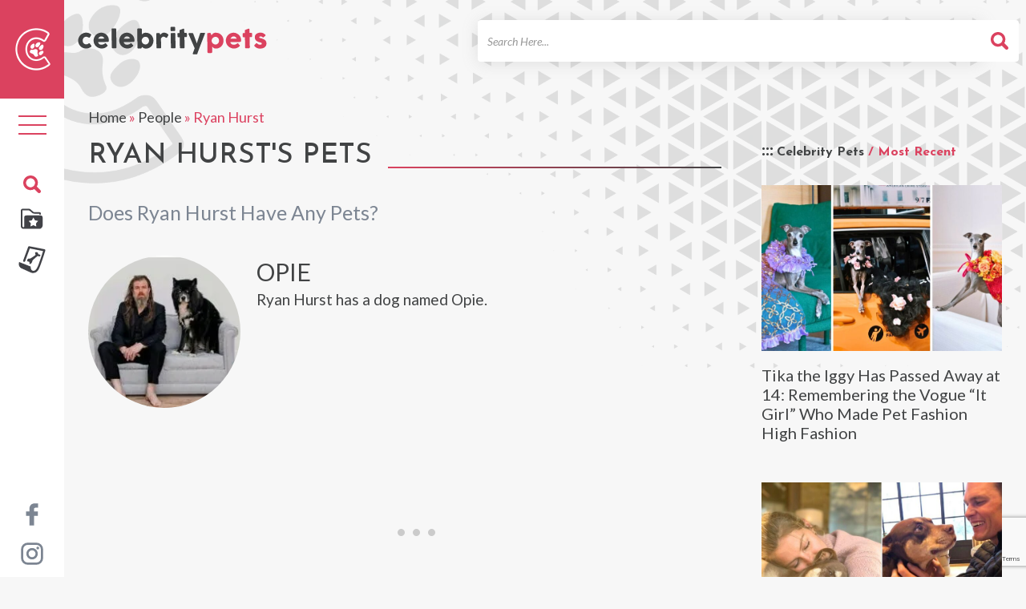

--- FILE ---
content_type: text/html; charset=utf-8
request_url: https://www.google.com/recaptcha/api2/anchor?ar=1&k=6LeEUa8nAAAAAGzmeZRiJp-huWsbJKsn9hknIPFE&co=aHR0cHM6Ly9jZWxlYnJpdHlwZXRzLm5ldDo0NDM.&hl=en&v=PoyoqOPhxBO7pBk68S4YbpHZ&size=invisible&anchor-ms=20000&execute-ms=30000&cb=2nbnuc2q61xi
body_size: 48584
content:
<!DOCTYPE HTML><html dir="ltr" lang="en"><head><meta http-equiv="Content-Type" content="text/html; charset=UTF-8">
<meta http-equiv="X-UA-Compatible" content="IE=edge">
<title>reCAPTCHA</title>
<style type="text/css">
/* cyrillic-ext */
@font-face {
  font-family: 'Roboto';
  font-style: normal;
  font-weight: 400;
  font-stretch: 100%;
  src: url(//fonts.gstatic.com/s/roboto/v48/KFO7CnqEu92Fr1ME7kSn66aGLdTylUAMa3GUBHMdazTgWw.woff2) format('woff2');
  unicode-range: U+0460-052F, U+1C80-1C8A, U+20B4, U+2DE0-2DFF, U+A640-A69F, U+FE2E-FE2F;
}
/* cyrillic */
@font-face {
  font-family: 'Roboto';
  font-style: normal;
  font-weight: 400;
  font-stretch: 100%;
  src: url(//fonts.gstatic.com/s/roboto/v48/KFO7CnqEu92Fr1ME7kSn66aGLdTylUAMa3iUBHMdazTgWw.woff2) format('woff2');
  unicode-range: U+0301, U+0400-045F, U+0490-0491, U+04B0-04B1, U+2116;
}
/* greek-ext */
@font-face {
  font-family: 'Roboto';
  font-style: normal;
  font-weight: 400;
  font-stretch: 100%;
  src: url(//fonts.gstatic.com/s/roboto/v48/KFO7CnqEu92Fr1ME7kSn66aGLdTylUAMa3CUBHMdazTgWw.woff2) format('woff2');
  unicode-range: U+1F00-1FFF;
}
/* greek */
@font-face {
  font-family: 'Roboto';
  font-style: normal;
  font-weight: 400;
  font-stretch: 100%;
  src: url(//fonts.gstatic.com/s/roboto/v48/KFO7CnqEu92Fr1ME7kSn66aGLdTylUAMa3-UBHMdazTgWw.woff2) format('woff2');
  unicode-range: U+0370-0377, U+037A-037F, U+0384-038A, U+038C, U+038E-03A1, U+03A3-03FF;
}
/* math */
@font-face {
  font-family: 'Roboto';
  font-style: normal;
  font-weight: 400;
  font-stretch: 100%;
  src: url(//fonts.gstatic.com/s/roboto/v48/KFO7CnqEu92Fr1ME7kSn66aGLdTylUAMawCUBHMdazTgWw.woff2) format('woff2');
  unicode-range: U+0302-0303, U+0305, U+0307-0308, U+0310, U+0312, U+0315, U+031A, U+0326-0327, U+032C, U+032F-0330, U+0332-0333, U+0338, U+033A, U+0346, U+034D, U+0391-03A1, U+03A3-03A9, U+03B1-03C9, U+03D1, U+03D5-03D6, U+03F0-03F1, U+03F4-03F5, U+2016-2017, U+2034-2038, U+203C, U+2040, U+2043, U+2047, U+2050, U+2057, U+205F, U+2070-2071, U+2074-208E, U+2090-209C, U+20D0-20DC, U+20E1, U+20E5-20EF, U+2100-2112, U+2114-2115, U+2117-2121, U+2123-214F, U+2190, U+2192, U+2194-21AE, U+21B0-21E5, U+21F1-21F2, U+21F4-2211, U+2213-2214, U+2216-22FF, U+2308-230B, U+2310, U+2319, U+231C-2321, U+2336-237A, U+237C, U+2395, U+239B-23B7, U+23D0, U+23DC-23E1, U+2474-2475, U+25AF, U+25B3, U+25B7, U+25BD, U+25C1, U+25CA, U+25CC, U+25FB, U+266D-266F, U+27C0-27FF, U+2900-2AFF, U+2B0E-2B11, U+2B30-2B4C, U+2BFE, U+3030, U+FF5B, U+FF5D, U+1D400-1D7FF, U+1EE00-1EEFF;
}
/* symbols */
@font-face {
  font-family: 'Roboto';
  font-style: normal;
  font-weight: 400;
  font-stretch: 100%;
  src: url(//fonts.gstatic.com/s/roboto/v48/KFO7CnqEu92Fr1ME7kSn66aGLdTylUAMaxKUBHMdazTgWw.woff2) format('woff2');
  unicode-range: U+0001-000C, U+000E-001F, U+007F-009F, U+20DD-20E0, U+20E2-20E4, U+2150-218F, U+2190, U+2192, U+2194-2199, U+21AF, U+21E6-21F0, U+21F3, U+2218-2219, U+2299, U+22C4-22C6, U+2300-243F, U+2440-244A, U+2460-24FF, U+25A0-27BF, U+2800-28FF, U+2921-2922, U+2981, U+29BF, U+29EB, U+2B00-2BFF, U+4DC0-4DFF, U+FFF9-FFFB, U+10140-1018E, U+10190-1019C, U+101A0, U+101D0-101FD, U+102E0-102FB, U+10E60-10E7E, U+1D2C0-1D2D3, U+1D2E0-1D37F, U+1F000-1F0FF, U+1F100-1F1AD, U+1F1E6-1F1FF, U+1F30D-1F30F, U+1F315, U+1F31C, U+1F31E, U+1F320-1F32C, U+1F336, U+1F378, U+1F37D, U+1F382, U+1F393-1F39F, U+1F3A7-1F3A8, U+1F3AC-1F3AF, U+1F3C2, U+1F3C4-1F3C6, U+1F3CA-1F3CE, U+1F3D4-1F3E0, U+1F3ED, U+1F3F1-1F3F3, U+1F3F5-1F3F7, U+1F408, U+1F415, U+1F41F, U+1F426, U+1F43F, U+1F441-1F442, U+1F444, U+1F446-1F449, U+1F44C-1F44E, U+1F453, U+1F46A, U+1F47D, U+1F4A3, U+1F4B0, U+1F4B3, U+1F4B9, U+1F4BB, U+1F4BF, U+1F4C8-1F4CB, U+1F4D6, U+1F4DA, U+1F4DF, U+1F4E3-1F4E6, U+1F4EA-1F4ED, U+1F4F7, U+1F4F9-1F4FB, U+1F4FD-1F4FE, U+1F503, U+1F507-1F50B, U+1F50D, U+1F512-1F513, U+1F53E-1F54A, U+1F54F-1F5FA, U+1F610, U+1F650-1F67F, U+1F687, U+1F68D, U+1F691, U+1F694, U+1F698, U+1F6AD, U+1F6B2, U+1F6B9-1F6BA, U+1F6BC, U+1F6C6-1F6CF, U+1F6D3-1F6D7, U+1F6E0-1F6EA, U+1F6F0-1F6F3, U+1F6F7-1F6FC, U+1F700-1F7FF, U+1F800-1F80B, U+1F810-1F847, U+1F850-1F859, U+1F860-1F887, U+1F890-1F8AD, U+1F8B0-1F8BB, U+1F8C0-1F8C1, U+1F900-1F90B, U+1F93B, U+1F946, U+1F984, U+1F996, U+1F9E9, U+1FA00-1FA6F, U+1FA70-1FA7C, U+1FA80-1FA89, U+1FA8F-1FAC6, U+1FACE-1FADC, U+1FADF-1FAE9, U+1FAF0-1FAF8, U+1FB00-1FBFF;
}
/* vietnamese */
@font-face {
  font-family: 'Roboto';
  font-style: normal;
  font-weight: 400;
  font-stretch: 100%;
  src: url(//fonts.gstatic.com/s/roboto/v48/KFO7CnqEu92Fr1ME7kSn66aGLdTylUAMa3OUBHMdazTgWw.woff2) format('woff2');
  unicode-range: U+0102-0103, U+0110-0111, U+0128-0129, U+0168-0169, U+01A0-01A1, U+01AF-01B0, U+0300-0301, U+0303-0304, U+0308-0309, U+0323, U+0329, U+1EA0-1EF9, U+20AB;
}
/* latin-ext */
@font-face {
  font-family: 'Roboto';
  font-style: normal;
  font-weight: 400;
  font-stretch: 100%;
  src: url(//fonts.gstatic.com/s/roboto/v48/KFO7CnqEu92Fr1ME7kSn66aGLdTylUAMa3KUBHMdazTgWw.woff2) format('woff2');
  unicode-range: U+0100-02BA, U+02BD-02C5, U+02C7-02CC, U+02CE-02D7, U+02DD-02FF, U+0304, U+0308, U+0329, U+1D00-1DBF, U+1E00-1E9F, U+1EF2-1EFF, U+2020, U+20A0-20AB, U+20AD-20C0, U+2113, U+2C60-2C7F, U+A720-A7FF;
}
/* latin */
@font-face {
  font-family: 'Roboto';
  font-style: normal;
  font-weight: 400;
  font-stretch: 100%;
  src: url(//fonts.gstatic.com/s/roboto/v48/KFO7CnqEu92Fr1ME7kSn66aGLdTylUAMa3yUBHMdazQ.woff2) format('woff2');
  unicode-range: U+0000-00FF, U+0131, U+0152-0153, U+02BB-02BC, U+02C6, U+02DA, U+02DC, U+0304, U+0308, U+0329, U+2000-206F, U+20AC, U+2122, U+2191, U+2193, U+2212, U+2215, U+FEFF, U+FFFD;
}
/* cyrillic-ext */
@font-face {
  font-family: 'Roboto';
  font-style: normal;
  font-weight: 500;
  font-stretch: 100%;
  src: url(//fonts.gstatic.com/s/roboto/v48/KFO7CnqEu92Fr1ME7kSn66aGLdTylUAMa3GUBHMdazTgWw.woff2) format('woff2');
  unicode-range: U+0460-052F, U+1C80-1C8A, U+20B4, U+2DE0-2DFF, U+A640-A69F, U+FE2E-FE2F;
}
/* cyrillic */
@font-face {
  font-family: 'Roboto';
  font-style: normal;
  font-weight: 500;
  font-stretch: 100%;
  src: url(//fonts.gstatic.com/s/roboto/v48/KFO7CnqEu92Fr1ME7kSn66aGLdTylUAMa3iUBHMdazTgWw.woff2) format('woff2');
  unicode-range: U+0301, U+0400-045F, U+0490-0491, U+04B0-04B1, U+2116;
}
/* greek-ext */
@font-face {
  font-family: 'Roboto';
  font-style: normal;
  font-weight: 500;
  font-stretch: 100%;
  src: url(//fonts.gstatic.com/s/roboto/v48/KFO7CnqEu92Fr1ME7kSn66aGLdTylUAMa3CUBHMdazTgWw.woff2) format('woff2');
  unicode-range: U+1F00-1FFF;
}
/* greek */
@font-face {
  font-family: 'Roboto';
  font-style: normal;
  font-weight: 500;
  font-stretch: 100%;
  src: url(//fonts.gstatic.com/s/roboto/v48/KFO7CnqEu92Fr1ME7kSn66aGLdTylUAMa3-UBHMdazTgWw.woff2) format('woff2');
  unicode-range: U+0370-0377, U+037A-037F, U+0384-038A, U+038C, U+038E-03A1, U+03A3-03FF;
}
/* math */
@font-face {
  font-family: 'Roboto';
  font-style: normal;
  font-weight: 500;
  font-stretch: 100%;
  src: url(//fonts.gstatic.com/s/roboto/v48/KFO7CnqEu92Fr1ME7kSn66aGLdTylUAMawCUBHMdazTgWw.woff2) format('woff2');
  unicode-range: U+0302-0303, U+0305, U+0307-0308, U+0310, U+0312, U+0315, U+031A, U+0326-0327, U+032C, U+032F-0330, U+0332-0333, U+0338, U+033A, U+0346, U+034D, U+0391-03A1, U+03A3-03A9, U+03B1-03C9, U+03D1, U+03D5-03D6, U+03F0-03F1, U+03F4-03F5, U+2016-2017, U+2034-2038, U+203C, U+2040, U+2043, U+2047, U+2050, U+2057, U+205F, U+2070-2071, U+2074-208E, U+2090-209C, U+20D0-20DC, U+20E1, U+20E5-20EF, U+2100-2112, U+2114-2115, U+2117-2121, U+2123-214F, U+2190, U+2192, U+2194-21AE, U+21B0-21E5, U+21F1-21F2, U+21F4-2211, U+2213-2214, U+2216-22FF, U+2308-230B, U+2310, U+2319, U+231C-2321, U+2336-237A, U+237C, U+2395, U+239B-23B7, U+23D0, U+23DC-23E1, U+2474-2475, U+25AF, U+25B3, U+25B7, U+25BD, U+25C1, U+25CA, U+25CC, U+25FB, U+266D-266F, U+27C0-27FF, U+2900-2AFF, U+2B0E-2B11, U+2B30-2B4C, U+2BFE, U+3030, U+FF5B, U+FF5D, U+1D400-1D7FF, U+1EE00-1EEFF;
}
/* symbols */
@font-face {
  font-family: 'Roboto';
  font-style: normal;
  font-weight: 500;
  font-stretch: 100%;
  src: url(//fonts.gstatic.com/s/roboto/v48/KFO7CnqEu92Fr1ME7kSn66aGLdTylUAMaxKUBHMdazTgWw.woff2) format('woff2');
  unicode-range: U+0001-000C, U+000E-001F, U+007F-009F, U+20DD-20E0, U+20E2-20E4, U+2150-218F, U+2190, U+2192, U+2194-2199, U+21AF, U+21E6-21F0, U+21F3, U+2218-2219, U+2299, U+22C4-22C6, U+2300-243F, U+2440-244A, U+2460-24FF, U+25A0-27BF, U+2800-28FF, U+2921-2922, U+2981, U+29BF, U+29EB, U+2B00-2BFF, U+4DC0-4DFF, U+FFF9-FFFB, U+10140-1018E, U+10190-1019C, U+101A0, U+101D0-101FD, U+102E0-102FB, U+10E60-10E7E, U+1D2C0-1D2D3, U+1D2E0-1D37F, U+1F000-1F0FF, U+1F100-1F1AD, U+1F1E6-1F1FF, U+1F30D-1F30F, U+1F315, U+1F31C, U+1F31E, U+1F320-1F32C, U+1F336, U+1F378, U+1F37D, U+1F382, U+1F393-1F39F, U+1F3A7-1F3A8, U+1F3AC-1F3AF, U+1F3C2, U+1F3C4-1F3C6, U+1F3CA-1F3CE, U+1F3D4-1F3E0, U+1F3ED, U+1F3F1-1F3F3, U+1F3F5-1F3F7, U+1F408, U+1F415, U+1F41F, U+1F426, U+1F43F, U+1F441-1F442, U+1F444, U+1F446-1F449, U+1F44C-1F44E, U+1F453, U+1F46A, U+1F47D, U+1F4A3, U+1F4B0, U+1F4B3, U+1F4B9, U+1F4BB, U+1F4BF, U+1F4C8-1F4CB, U+1F4D6, U+1F4DA, U+1F4DF, U+1F4E3-1F4E6, U+1F4EA-1F4ED, U+1F4F7, U+1F4F9-1F4FB, U+1F4FD-1F4FE, U+1F503, U+1F507-1F50B, U+1F50D, U+1F512-1F513, U+1F53E-1F54A, U+1F54F-1F5FA, U+1F610, U+1F650-1F67F, U+1F687, U+1F68D, U+1F691, U+1F694, U+1F698, U+1F6AD, U+1F6B2, U+1F6B9-1F6BA, U+1F6BC, U+1F6C6-1F6CF, U+1F6D3-1F6D7, U+1F6E0-1F6EA, U+1F6F0-1F6F3, U+1F6F7-1F6FC, U+1F700-1F7FF, U+1F800-1F80B, U+1F810-1F847, U+1F850-1F859, U+1F860-1F887, U+1F890-1F8AD, U+1F8B0-1F8BB, U+1F8C0-1F8C1, U+1F900-1F90B, U+1F93B, U+1F946, U+1F984, U+1F996, U+1F9E9, U+1FA00-1FA6F, U+1FA70-1FA7C, U+1FA80-1FA89, U+1FA8F-1FAC6, U+1FACE-1FADC, U+1FADF-1FAE9, U+1FAF0-1FAF8, U+1FB00-1FBFF;
}
/* vietnamese */
@font-face {
  font-family: 'Roboto';
  font-style: normal;
  font-weight: 500;
  font-stretch: 100%;
  src: url(//fonts.gstatic.com/s/roboto/v48/KFO7CnqEu92Fr1ME7kSn66aGLdTylUAMa3OUBHMdazTgWw.woff2) format('woff2');
  unicode-range: U+0102-0103, U+0110-0111, U+0128-0129, U+0168-0169, U+01A0-01A1, U+01AF-01B0, U+0300-0301, U+0303-0304, U+0308-0309, U+0323, U+0329, U+1EA0-1EF9, U+20AB;
}
/* latin-ext */
@font-face {
  font-family: 'Roboto';
  font-style: normal;
  font-weight: 500;
  font-stretch: 100%;
  src: url(//fonts.gstatic.com/s/roboto/v48/KFO7CnqEu92Fr1ME7kSn66aGLdTylUAMa3KUBHMdazTgWw.woff2) format('woff2');
  unicode-range: U+0100-02BA, U+02BD-02C5, U+02C7-02CC, U+02CE-02D7, U+02DD-02FF, U+0304, U+0308, U+0329, U+1D00-1DBF, U+1E00-1E9F, U+1EF2-1EFF, U+2020, U+20A0-20AB, U+20AD-20C0, U+2113, U+2C60-2C7F, U+A720-A7FF;
}
/* latin */
@font-face {
  font-family: 'Roboto';
  font-style: normal;
  font-weight: 500;
  font-stretch: 100%;
  src: url(//fonts.gstatic.com/s/roboto/v48/KFO7CnqEu92Fr1ME7kSn66aGLdTylUAMa3yUBHMdazQ.woff2) format('woff2');
  unicode-range: U+0000-00FF, U+0131, U+0152-0153, U+02BB-02BC, U+02C6, U+02DA, U+02DC, U+0304, U+0308, U+0329, U+2000-206F, U+20AC, U+2122, U+2191, U+2193, U+2212, U+2215, U+FEFF, U+FFFD;
}
/* cyrillic-ext */
@font-face {
  font-family: 'Roboto';
  font-style: normal;
  font-weight: 900;
  font-stretch: 100%;
  src: url(//fonts.gstatic.com/s/roboto/v48/KFO7CnqEu92Fr1ME7kSn66aGLdTylUAMa3GUBHMdazTgWw.woff2) format('woff2');
  unicode-range: U+0460-052F, U+1C80-1C8A, U+20B4, U+2DE0-2DFF, U+A640-A69F, U+FE2E-FE2F;
}
/* cyrillic */
@font-face {
  font-family: 'Roboto';
  font-style: normal;
  font-weight: 900;
  font-stretch: 100%;
  src: url(//fonts.gstatic.com/s/roboto/v48/KFO7CnqEu92Fr1ME7kSn66aGLdTylUAMa3iUBHMdazTgWw.woff2) format('woff2');
  unicode-range: U+0301, U+0400-045F, U+0490-0491, U+04B0-04B1, U+2116;
}
/* greek-ext */
@font-face {
  font-family: 'Roboto';
  font-style: normal;
  font-weight: 900;
  font-stretch: 100%;
  src: url(//fonts.gstatic.com/s/roboto/v48/KFO7CnqEu92Fr1ME7kSn66aGLdTylUAMa3CUBHMdazTgWw.woff2) format('woff2');
  unicode-range: U+1F00-1FFF;
}
/* greek */
@font-face {
  font-family: 'Roboto';
  font-style: normal;
  font-weight: 900;
  font-stretch: 100%;
  src: url(//fonts.gstatic.com/s/roboto/v48/KFO7CnqEu92Fr1ME7kSn66aGLdTylUAMa3-UBHMdazTgWw.woff2) format('woff2');
  unicode-range: U+0370-0377, U+037A-037F, U+0384-038A, U+038C, U+038E-03A1, U+03A3-03FF;
}
/* math */
@font-face {
  font-family: 'Roboto';
  font-style: normal;
  font-weight: 900;
  font-stretch: 100%;
  src: url(//fonts.gstatic.com/s/roboto/v48/KFO7CnqEu92Fr1ME7kSn66aGLdTylUAMawCUBHMdazTgWw.woff2) format('woff2');
  unicode-range: U+0302-0303, U+0305, U+0307-0308, U+0310, U+0312, U+0315, U+031A, U+0326-0327, U+032C, U+032F-0330, U+0332-0333, U+0338, U+033A, U+0346, U+034D, U+0391-03A1, U+03A3-03A9, U+03B1-03C9, U+03D1, U+03D5-03D6, U+03F0-03F1, U+03F4-03F5, U+2016-2017, U+2034-2038, U+203C, U+2040, U+2043, U+2047, U+2050, U+2057, U+205F, U+2070-2071, U+2074-208E, U+2090-209C, U+20D0-20DC, U+20E1, U+20E5-20EF, U+2100-2112, U+2114-2115, U+2117-2121, U+2123-214F, U+2190, U+2192, U+2194-21AE, U+21B0-21E5, U+21F1-21F2, U+21F4-2211, U+2213-2214, U+2216-22FF, U+2308-230B, U+2310, U+2319, U+231C-2321, U+2336-237A, U+237C, U+2395, U+239B-23B7, U+23D0, U+23DC-23E1, U+2474-2475, U+25AF, U+25B3, U+25B7, U+25BD, U+25C1, U+25CA, U+25CC, U+25FB, U+266D-266F, U+27C0-27FF, U+2900-2AFF, U+2B0E-2B11, U+2B30-2B4C, U+2BFE, U+3030, U+FF5B, U+FF5D, U+1D400-1D7FF, U+1EE00-1EEFF;
}
/* symbols */
@font-face {
  font-family: 'Roboto';
  font-style: normal;
  font-weight: 900;
  font-stretch: 100%;
  src: url(//fonts.gstatic.com/s/roboto/v48/KFO7CnqEu92Fr1ME7kSn66aGLdTylUAMaxKUBHMdazTgWw.woff2) format('woff2');
  unicode-range: U+0001-000C, U+000E-001F, U+007F-009F, U+20DD-20E0, U+20E2-20E4, U+2150-218F, U+2190, U+2192, U+2194-2199, U+21AF, U+21E6-21F0, U+21F3, U+2218-2219, U+2299, U+22C4-22C6, U+2300-243F, U+2440-244A, U+2460-24FF, U+25A0-27BF, U+2800-28FF, U+2921-2922, U+2981, U+29BF, U+29EB, U+2B00-2BFF, U+4DC0-4DFF, U+FFF9-FFFB, U+10140-1018E, U+10190-1019C, U+101A0, U+101D0-101FD, U+102E0-102FB, U+10E60-10E7E, U+1D2C0-1D2D3, U+1D2E0-1D37F, U+1F000-1F0FF, U+1F100-1F1AD, U+1F1E6-1F1FF, U+1F30D-1F30F, U+1F315, U+1F31C, U+1F31E, U+1F320-1F32C, U+1F336, U+1F378, U+1F37D, U+1F382, U+1F393-1F39F, U+1F3A7-1F3A8, U+1F3AC-1F3AF, U+1F3C2, U+1F3C4-1F3C6, U+1F3CA-1F3CE, U+1F3D4-1F3E0, U+1F3ED, U+1F3F1-1F3F3, U+1F3F5-1F3F7, U+1F408, U+1F415, U+1F41F, U+1F426, U+1F43F, U+1F441-1F442, U+1F444, U+1F446-1F449, U+1F44C-1F44E, U+1F453, U+1F46A, U+1F47D, U+1F4A3, U+1F4B0, U+1F4B3, U+1F4B9, U+1F4BB, U+1F4BF, U+1F4C8-1F4CB, U+1F4D6, U+1F4DA, U+1F4DF, U+1F4E3-1F4E6, U+1F4EA-1F4ED, U+1F4F7, U+1F4F9-1F4FB, U+1F4FD-1F4FE, U+1F503, U+1F507-1F50B, U+1F50D, U+1F512-1F513, U+1F53E-1F54A, U+1F54F-1F5FA, U+1F610, U+1F650-1F67F, U+1F687, U+1F68D, U+1F691, U+1F694, U+1F698, U+1F6AD, U+1F6B2, U+1F6B9-1F6BA, U+1F6BC, U+1F6C6-1F6CF, U+1F6D3-1F6D7, U+1F6E0-1F6EA, U+1F6F0-1F6F3, U+1F6F7-1F6FC, U+1F700-1F7FF, U+1F800-1F80B, U+1F810-1F847, U+1F850-1F859, U+1F860-1F887, U+1F890-1F8AD, U+1F8B0-1F8BB, U+1F8C0-1F8C1, U+1F900-1F90B, U+1F93B, U+1F946, U+1F984, U+1F996, U+1F9E9, U+1FA00-1FA6F, U+1FA70-1FA7C, U+1FA80-1FA89, U+1FA8F-1FAC6, U+1FACE-1FADC, U+1FADF-1FAE9, U+1FAF0-1FAF8, U+1FB00-1FBFF;
}
/* vietnamese */
@font-face {
  font-family: 'Roboto';
  font-style: normal;
  font-weight: 900;
  font-stretch: 100%;
  src: url(//fonts.gstatic.com/s/roboto/v48/KFO7CnqEu92Fr1ME7kSn66aGLdTylUAMa3OUBHMdazTgWw.woff2) format('woff2');
  unicode-range: U+0102-0103, U+0110-0111, U+0128-0129, U+0168-0169, U+01A0-01A1, U+01AF-01B0, U+0300-0301, U+0303-0304, U+0308-0309, U+0323, U+0329, U+1EA0-1EF9, U+20AB;
}
/* latin-ext */
@font-face {
  font-family: 'Roboto';
  font-style: normal;
  font-weight: 900;
  font-stretch: 100%;
  src: url(//fonts.gstatic.com/s/roboto/v48/KFO7CnqEu92Fr1ME7kSn66aGLdTylUAMa3KUBHMdazTgWw.woff2) format('woff2');
  unicode-range: U+0100-02BA, U+02BD-02C5, U+02C7-02CC, U+02CE-02D7, U+02DD-02FF, U+0304, U+0308, U+0329, U+1D00-1DBF, U+1E00-1E9F, U+1EF2-1EFF, U+2020, U+20A0-20AB, U+20AD-20C0, U+2113, U+2C60-2C7F, U+A720-A7FF;
}
/* latin */
@font-face {
  font-family: 'Roboto';
  font-style: normal;
  font-weight: 900;
  font-stretch: 100%;
  src: url(//fonts.gstatic.com/s/roboto/v48/KFO7CnqEu92Fr1ME7kSn66aGLdTylUAMa3yUBHMdazQ.woff2) format('woff2');
  unicode-range: U+0000-00FF, U+0131, U+0152-0153, U+02BB-02BC, U+02C6, U+02DA, U+02DC, U+0304, U+0308, U+0329, U+2000-206F, U+20AC, U+2122, U+2191, U+2193, U+2212, U+2215, U+FEFF, U+FFFD;
}

</style>
<link rel="stylesheet" type="text/css" href="https://www.gstatic.com/recaptcha/releases/PoyoqOPhxBO7pBk68S4YbpHZ/styles__ltr.css">
<script nonce="lt8o8iqQ1TmsoY8WdXK8GQ" type="text/javascript">window['__recaptcha_api'] = 'https://www.google.com/recaptcha/api2/';</script>
<script type="text/javascript" src="https://www.gstatic.com/recaptcha/releases/PoyoqOPhxBO7pBk68S4YbpHZ/recaptcha__en.js" nonce="lt8o8iqQ1TmsoY8WdXK8GQ">
      
    </script></head>
<body><div id="rc-anchor-alert" class="rc-anchor-alert"></div>
<input type="hidden" id="recaptcha-token" value="[base64]">
<script type="text/javascript" nonce="lt8o8iqQ1TmsoY8WdXK8GQ">
      recaptcha.anchor.Main.init("[\x22ainput\x22,[\x22bgdata\x22,\x22\x22,\[base64]/[base64]/[base64]/bmV3IHJbeF0oY1swXSk6RT09Mj9uZXcgclt4XShjWzBdLGNbMV0pOkU9PTM/bmV3IHJbeF0oY1swXSxjWzFdLGNbMl0pOkU9PTQ/[base64]/[base64]/[base64]/[base64]/[base64]/[base64]/[base64]/[base64]\x22,\[base64]\x22,\[base64]/CvcKoe1wow5bCisK4wrZFH8O3wqJmcjTCrGUsw4nCkMOww77DvFkKcw/CgEx7wqkDPcOSwoHCgyDDqsOMw6EOwroMw69kw5IewrvDm8OHw6XCrsOIPcK+w4dzw4nCpi4IYcOjDsKpw4bDtMKtworDtsKVaMKSw5rCvydswod/wptfQg/DvXjDmgVsWzMWw5tUE8OnPcKTw51WAsKEMcOLagwTw67CocK8w6PDkEPDhjvDin5Tw4ROwpZuwrDCkSRwwrfChh8UF8KFwrNQwq/CtcKTw6UYwpIsHcKsQETDv25JMcKmBiMqwqHCscO/[base64]/[base64]/[base64]/[base64]/CjMKqw5g6HyTDkMOowrbCicKAw6VmwqfDpTYYDljDuj7CjGsKUFPDmSIkwqPCgARQRcOFLCB9TsK3wrHDvsOew4DDqWkKa8KiIMKnO8O/w7MKL8KNUMOlwrvCiXLCn8OkwrxuwofChxQ1M1fCisO8wqx8N0kHw4Ihw7Z8TsK8w7LCpEkBw5cJNiLDmsKDw6EUw4XDuMKTacKJfQR8MisjWMO/woDCicKZGlpUw6A3w57DgsOHw70Dwq/Dvgghw4/ChDjCo1PClsKKwrkmwpTCu8OlwpUlw6vDn8O3w4bDm8KkY8OxLmrDuWEDwrrCscKGwqdZwrjDqcOLw4U/QmbCvMO0w78hwpFSwrLDqTVHw68wwoHDl252woVwaGnCrsK8w7M8ByMmwoXCssOWLgF/AsKMw4gHw6BCbCR6aMOVwqEUGlkkbWgTwqF8A8OMwqZ8wqMqw5HCnMK8w5wxHsKwTXDDn8OMw6DCu8OJw70YO8OJdcKMw5/CsgwzDsKkw4nCr8KwwrgDwojDnX8aZsO+QE4TScKWwpJMFMO8BcKPNAXCsW0HZ8K3ThvDicO0EXHCi8Kew7nDusK3FMOCw5LCk0fCm8KLw6TDojzCiG7CjcObGsK/w6U5Rz9RwosOL0EBw7LCucK2w5rCl8KowpLDg8KYwotKfcO1w6vCmMO4w5R7bXDChFo2VUYrwphvw6VHwoXDqmXDoGUATC/DgMOeckjCjSrCtMK7EQHCnsKDw6vCpsK/K0ZzKXNzIcKww48MHzjClVNWw5TDoEwLw5ANw4TCs8OhJcKjw5/DvMKWA3XCtMOoB8KNwohrwqnDmsK6NGbDnkAtw4fDjWkESsKgaFxsw5DDicKsw5LDiMKxXHTCpzs2K8O/UsK3a8OEw4RtCyjDp8O+w5HDicOdwrbCm8Knw6oHP8KCwoPDs8OlUDPCl8KzecOpw4hzwrHCrMKswoFdCcOdaMKLwp4iwprCjMKoQHjDlMKAw5TDiF06wqMea8K1wrxCfXvDrMKFMH5rw7LCmUZAwrzDkEbCtzzDrCTCnAxYwoXDncKiwr/CusO4wqUGfsOCTcO7dMK1EGTChcK/BARpwqbDikxbwoglfSk6NmQaw5zCo8OgwoDDlsKewoJ+w5kdSy8Rwq1CTT/CvsOsw7bDhcKpw5fDvCPDsGkVw7PClsO4PMOiQiXDvlLDqm/Cq8KVVCg3ZlPCokrDqMKGwrplZDdew4DDrwJLVgjCp1fDiy4icwDCqMKPfcOKbD9nwoZPF8Kcw4YYe1QLasOYw7/[base64]/[base64]/Dv2tqTcO1wqbDughAw4RZQ8K/wrLCicKjw6BtOMKQAixWwqDDj8KHVcKGYsKkY8OxwpgPw4vCiFp9w5QrUiQ/wpTDhcKowpjDgTV4f8Odw6TDrMKyZMOpM8OiWDYfw5JQw4TCoMKLw4zChMOIacKrwpUawqxTYMOrwrrDlkxjT8KDLcOOwptwLkvDgE/[base64]/w5paw5sPPX4FWQRcw6bDpn/Cg0/CgwzDoCrDrGnDqgvDqMOTw54jIEjCmmdgBsO/wpFHwozDssKowq8Fw6AZCcOtMcKAwpgbB8K4wpjCmsKsw6FPw6Jww7kQwrNjMcKowpRqKxXCogQDw5LCsBPCpsOMwog3HUjCoj9ZwpxqwqUKAcOPa8OkwrAkw5tjw5xUwp9VXn/DrTTCpybDoldWw5TDucKpb8Ozw7/DvsOMwpzDnsKXwrrDq8KOw6TDocOGTkoURhVAwqjCnUlVVMKaY8OoNMK1w4IKwozDsn9kwr82w55gw5REOnAnw5JRDHYVR8KQB8OFIm0+w6HDqcOWw4HDpg00RMOGWDnDtMOUCcOEAH/CoMOEwqoUPcOPa8KCw7IOT8O6c8K/w4kAw5YBwp7DpcOiwrjCtxnDtMKBw79ZCMKUb8KvScKQEGfDosO8ZFRXVCcBw4hrwpnDncO6w4A+w5HCiz4EwqrCosOCwqLDicOZw7rCu8KQJcKlKsOmFHl6bsKCM8OBC8O/[base64]/DssK9w73DnsKQBnx/[base64]/DlcOawpdww63ChTduHjZWLcK8EsKPw6QJwohqYsKyMQ1ywofCim7DpnvCr8Okw6jClcKzwrkDw4N7EMO5w5jDicKUWH/[base64]/DqCnDoB/DlMOXwq1Xw7rCv8OIwqZtw65rw7sxwoNUw7rDjsKRehfDgj7Cuw7CvcOVd8OLbsKzMsOqUcO+O8KCBSZ8cw/CmMO+LMOfwrdTPxIxXcO0wqdfKMOgO8OfI8KCwpTDj8Ovwp4tZcOTTA/ChQfDkHnCgmDCnkljw4suenFEdMKHwqPCuV/Dk3ERw43CrBrDoMOwZsOEwqVZwrrCusKswpozw7nCksKWw7YDw6VGwrfCi8OHw7/[base64]/[base64]/CjMKxw6zDpy7DgEFhw5JXXhk7UFVlc8KTwoXDpBHDiB3DjsOfw48YwrxywowiW8K6Y8OCw7R9Dx0WeX7Dh1UdU8Opwo1fwoHCnMOkWsKIwobCt8OMwpHCuMOpJMOXwqZ/D8O0wofDvMKzwrXDlsK4wqgzFcOdLcOSw4LCmsOMwotvwrHCg8OXZiR/[base64]/CvcOLX0xVw6HCnHjCosOIbMKEHEzClMKFwrzDtsKXwrHCp0EHfyVXX8KjTVxmwrp7ZMOZwp17Ci9Ow63CnDIxDRVxw5DDoMO/G8O9w7FrwoN3w4U5wrPDoWtpCx95Az9ULmjCm8OtaX0cMw/CvzXDu0bDsMO7ZABVOmNxRcKowoHDh15MOB4Rw4LClcOIB8Ocw7Ykc8OZFngMGXrDv8KFIGnCpiVFcMK7wr3Cs8KKF8KmKcOwLUfDgsOAwpfDvB3DnmcnaMKpwqLCt8O7wqJCw4xbw5rDnUnDmhAuH8OQwqXDjsKAFCIibcOvw70OwqzDmEXDvMKXQn9PwokkwpU/EMKQUi8OQ8OUTsOHw5/[base64]/CpcKjYkfDlcKaPzTCoDd/Q8KtEFbCmsKZwrrCrGArRsOJOMO9w5hIwprCssODPSdlwqDDoMO0wrctNwDCqcKiwo1WwpTDkcKKF8OobWddwr7CuMKPw5xiwp/DgnfDlw1TKcKnwpo/OkgmH8KqXsOrw5TDn8KXw5LCucKWw4Q1w4bCo8O8SsKeU8O/Z0HCosOVw7IfwqIxwq1AHgPCtWrCiChpYsOxMVXCm8K5NcKeGirCpcODBsO8fVnDosO6fAPDsRnCrsOhFMKSZD/[base64]/DjcOww6YyXxNPwrTCn8O0w6vDiyFkPz/Ci3dMX8KRCMO+w7DDsMKOwqhfwqETJcOiWRXDiA3DpFbCpMKdGsOlwqJRGsObH8K9wrrCi8K5RMOySsK2w63CgEUtUcKnbDzDq2nDsWfDk00kw4xTBFXDvsOew5TDosKwO8OdLcKWXMKmYsKWMXlTw6gCQkwiwrHCq8OOMDDDpsKlDMK1wrgpwqFzRMOXwq/DusKmJMOHKCfDr8KPHyFsR1HCg1cPw5s0wpLDhMK6XMKvRMK7w4JWwpEZKntTOxjDhsOzwrjDp8KiRGBWCsOUHjgnw69PNHJRF8O1QsOhZCbCsSLClANNwp/[base64]/w77DjXbCrWbCkD5YGMOtw6kmJR1VFMKcwr86w57CgsO2woRuwrbDhAoCwoDCh0/DocKJwocLU3vCjHDDh2jDrkzDhsOcwrV5woPCpWJVD8KkbSvDkzN/QB/CsxvCpsOiw4XDvMKSwoXDnDXDg0YwcsK7worCkcOpP8KCw5tww5HDvsKfw7QKw4s+w616EsOTwolGdcOfw7Myw5hnVMKxw6dTw5/Ci2YbwqnCpMKhc3jDqiJwEg/DgMODYMOSw7TCuMO1wpdBRUfCp8OQw6fClcO/Y8O+IwfDqVlwwrwxw4rChcOMwo/CpsKyBsKfwqRXw6MCwrbCpMKDVlhfG219wpQtw5stwo3DusKgw7HDiSjDmELDlcKbMgfDjsKuRsO2esKeY8KJZCbDjsOTwowxwoPCpm90RjbCm8KSw5o+UsKHS0TCjhLCtk4zwoQlaS9Pw6g/YMOIOXzCsArCi8Ohw7Z0wqs3w7TCuVLDiMKvwrhEwqNTwqoTwrQTRynDg8O6w58tAcOhacOawqthGjtOPDw5IcOYwqAhw53Dvgk1wp/Djxs8bMKlfsOwK8KaI8K4w45LSsOkw5wmw5zDhCBPw7MTNcK+w5c+OREHwqQFfzPDkngEw4NPM8OtwqnCmcKQBTZrwpUESCbCrBrDvMKGw7o6wroaw7vCu1vDlsOswpfDuMOlUzAtw5fCokzCkcO6fxnCnsOeNMKTw5jCmzbCi8OKVMOcGW/CnFpjwrLCtMKtScOTwrjClsOrw5nCsTk9w4TChREIwr9OwoVjwqbCmsKkAErDqg9mf28jOThVFcOCw6JyLMKzwql8w7nCrcOcBcKLwrYtCjsvwrtkIysQwpoUBMKMIj4ywr/CjMK6wrQ3dcOcZcO/w7nCocKCwrR5w7bDi8KmI8KzwqXDu27CnCkdPcKeMAHDo03ClkUQYXHCv8ONwp0Xw4RcDsObVzXCpMOsw4LCg8OhQ17DsMOMwoNDwrNLFVtZR8OvYBVawq7CosOaRTMtGm1bAMKmWcO3BC/[base64]/[base64]/DvCp9CxDDiixFw5R9JH3DvCzChcKeXCfCvsKtwpYdCQ5JBMKSCcK6w4zDisK3wqHDpWlceVzCiMOHJcKAwqp8a2PCo8KVwrvDuz8AYBPDrsOhY8KYwpzCsQNGwqlgwqvCvMOhWMOZw63CpFjCvBEPwqnDhjgJwrnDl8Kuw6rCr8KQGcOCw4fCmBfCiE7Cn0dCw6/[base64]/DukXDhTLCscOuEBHDoMKxw6vDnn1Tw6kbw6/CgTrDgsORBcOowojCpcK4w73CtBBqw6fDpQBow5nCqcOfwrnCiUJ3w6HCqnDCuMOqPsKEwpzDumEtwr4/Un/ChMKMwoY4wrhGc3dkw4jDtHx5w7pUwqzDqy0PJwZlw5Ydwo/CmG4Yw6oLw4jDnUzDl8OwTcOzw5nDsMKiZsOqw4E3XsKGwpIKwrcWw5vDq8OACFwywrnCvMO1wqoIw4rCgwHDh8OTMB7DnQR/wqzDl8Kww5xbwoBhQsKfPBRVMDUSK8K+R8Ksw7c8CQXCk8OfJyzCksOjwpnDvsOkw7MbbMK9JMO0BcKrSUkcw7cNFwfCjsKMw5pJw7Uke0pvwo/DoTDDnMKYwp5Uw6pTEcOJD8K+w4k8w5whw4DDqxTCusOJbwp4w47CsDnCiTHDlUfDng/DrVXCgsK+wptnXcKQSjoWeMKWf8KRQT9HK1nDkC3DoMKPwofCmHMJwpAIeSM2w6YJw61Pw6TClT/CkU9ewoAZXyvDhsKPw4vDm8KhEwtxPsKNGH95w5pgNsKcVcOdUMK8wpVRw6jCiMOfwotdw6RzW8KJw5TCmnTDrwxGw7TChMO5GMK4wqdxB2XCjhvDrMKaHMO2LsKYMQPCnRQ4C8KDw7jCtMO2wqNqw7zCocKbFcOYIVB8BMKhSTlrW2bCp8OPwochwpjDml/DksOZKMO3w70+HMOow63ClsKjG3TDhm/DsMKZccOWwpLCpCXCqnEtOsOFOcKwwpbDhSfDgMOCwpfDvcKpwr8jXGbCrsOIBmkjZ8K5w647w5MUwpTCk0ptwoEiwpDCgQoWUGAtBn7Cm8OJeMK6fxoWw793SsOqwrUgCsKMwpkww4jDpyEfBcKqCXdSNMOENEjDlXHCgcOCMg/DhEUmwpp4axgOw6HDsQnCjHJVLE4aw5PDkjVAwqpvwox+w4VQI8Kkw4PDlnrDtcOIw5TDr8OuwoJ7GsOAwo8Ew5UCwqQvUsO0I8OSw6LDvcKVw5/CnX/DpMOUwoXDusKgw49lYCw5wqXCgGzDocKFfHc8UcKuETNgwr3CmsOYw4XCj2pCwrllw4QqwqTCu8KmJF4Hw6TDp8OKQ8OTw7FIChTCg8OWSQ0zw7YhSMKTwp7CmDPClGPDhsOjW37Cs8O3wrLDscOUUEDCqcOTw6cqbm/[base64]/[base64]/[base64]/DiMKiRw8Awp5iw7svYcOIw451w6jDvcOoID4+e3oGVzAxNDXCoMOzBnosw6/DtMOIw5TDq8OWw49pw4zCgsOvw4rDsMONESRZw6F0CsOpwovDjUrDgMOdw6IywqhYFcO7IcKLdUvDgcKjwp/DsmUzaCgaw6c3dMKRw4fCvcO0UDVjw65kfMODckfDisKywqFCOMONS13DssKyBMKnKlF9asK1CTE7KhcVwqTDkMOeEcO3wpxcICDCiX/ClsKXdRw2wq8TLsOeejjDh8KwXRpiw4XCm8KYfVZ0C8Oowq8JGVR6IcKmOVjCnX3CjwRsQFjDuyQiw4Itwpc4Niw3Wk7Dv8OjwqpIS8K8JwBpE8KieUJPwokjwqLDo1R3YW7DsiPDgMKmPMKzwqDCqXttVMOvwoJJe8KAAzvChGUTJmAbJEXCi8Ofw7DDkcK/[base64]/DiGTClVnCg8K3EsOYEzTDmcK8wpfDnHgFw7XCj8Oaw4XCiMK9X8OwFwwJSMO5w646Lw7Cl2PDi1LDn8OvLF0Ywo0SXwxsRcKqwqXCiMOvTWTCky0LbH4AHEPDtkkFHAbCq2bDuiwkBWfClMKBw7/[base64]/w6HClCAxKB3DsX3Cgk/DssOMYcK1PHQvwoVnfVvCq8OebMK8w5cbw7pRw6c2w6HDjMOWw47CpTkaOWnCkMOXw6/Ds8OXwqrDpDVpwqlXw57DlCHCqMO3RMKSwoLDqcK7WMOVc3cFCsO5wqHDnwzDksOFe8KNw5FgwoIUwr/[base64]/[base64]/DnA9Mw6chw58Bw7EMP2ZrwpjDncK1TX9ow4FtKC1wKMOQbsOPwqZLUCnDnMK/X1DClzswF8OVf3LDk8OlXcK6bAA5cBPDuMOkWmZMwqnCuijCr8K6OkHDqcOYUnxOwpABwrsiwq0MwoZCHcOJDULCisKqJsKadjZvw47CiAHCjsK9woxpw5o0JcKvw49Jw6RewojDkMOEwpZpP1Nyw6nDjcKTYsK/OA3CkBNUwrvCj8KMw4UEKi5qw5/CosOaaxRBwr/DtMO6AMOYw5LCjV1YIxjCjcOXR8Kaw7XDlh7CvMO1w6XCn8OiVnxENcKawr8Xw53DhMOywqDCpRbDn8KowrFvc8OfwqxYL8KZwpdUD8KEK8K4w7VJHsKKP8ODwq7Dg1Y/[base64]/DunPCrMO/LcKZYUAnLcOnc8KHCz7Dn2LDoHtKRcKkwqHDnsKCwqjClC3CrcO0wo3CuUrCkF8Qw5A5w5Qvwo9Sw7HDrcKWw4DDusOJwrMeGmIhKnrCt8KywqoOX8KETmQsw7E1w6HDusKQwo8Dw7ZFwrbCi8Omwo3CqsO5w7APCnvDp07CuD03wogFw6Rkw4vDh1s/[base64]/[base64]/CiQkow7HCiGVtwpodDcK/w6dnJsOfUsOQAsO0JcOsw6PDix7ClcOLVXEeEHXDnMOhRsKpPmMfbj4Uw6R/w7VNdMOPwpxgRwggJ8OoZcKLw6jDjgjDjcOLwrfCuFjDvRnDm8OMIMKrwo0QacKEG8OpNTbDusKTwrzCulkGwpPDsMKiAjrCpsOgw5XCrwXDt8K7OmgMw5JhAMO4wo1+w7/CuDnDiBU/ZcOtwqoAPsKhS0rCoDxrw5DCvcK5DcKjwqjDnnLDlsO2BhrCszvDl8OTE8OBesOJwo/[base64]/Cq8KjDsKQw7HDjkzDqFLChcO6w64GworDtG3DtsOJUcOyPGnDi8OdCMKMJ8O5w704w7Rvwq0FYWDCgUfChTHCtsO9DEM1PibCt0kTwrcgeBfCqsKgMQY8asKrwrV2wqzCjHDDvcKaw7dTw6HDicO/wr59EMOFwqY4w7fCvcOealHCnxrDscOqwq9MURHDgcOFEw/Ci8O9EMOeezdHK8K7wpTDusOsBFPDu8KFwrI6Z2DCqMOFcjbCrsKRCBrDo8KzwoxqwrnDqGvDjG1xw448C8OYw7Ncw65KPcO8WVQLMSomc8KFakZBK8OlwpwmDybDukXCqFQCUDIvw5bCusK9RsKEw759PMKiwqYxVSvClE/Cnnlswq1hw53DrwXCmcKVw77DhCfChHXCsTk5ecOwVMKewrI/Q1XDmcKxPsKgwoLCkB0Aw6fDkMKrUSRjwoYLVcKmw5Vxw4HCpy/Dm1zCnC7DpTRiw7oeC0rCsUTCmsOpw6ZseGjDi8K1WRskwp3DnMKPw5HDnk5SccKmwrpfwrw/P8OQMMOrQ8OqwoUbFMKdG8KSccKnwojCisKAXUo9dDB1FT54wp9AwozDncKjT8ObFhLDjsKdPE06dcKCIcOWw6zDssKqexBnwr3CiQ7DgWbCvcOjwoPDhC1Fw7YoDjvCg0PCncKNwqpcKS8kFCHDrnHCmC/[base64]/CqmfCrUoRNnwYVMKZQ8Onwo/DlxPDkybDncK7Z09/fcOUWHIaw7IccVJ2wpAjwqLCh8KTw4rDu8O7WTtqw5zCj8Osw7R0B8K8IFLCg8O7w7UawogvESLDnMOnAmZULBzDhy/[base64]/FDLDpMOiUX/DgF3DjgsUw5ofHcKXwr11w5zCk3ZQw6TDn8KswoN2GsK0wq3Cs1/CocKjw5VoKHMOwqLCqcK8wqfCqBI1U0E2GHTCgcKawoTCisOZwrl+w5Iqw7TCmsOow51wWUPCrkPDm2xNc0vDu8KsPMKlSEdrw7XCnW0gTHfCmsOhwq8wWcObUxdXO05owqJCw5LDuMORwrLDtkM5w4zDusKRw4/Cjgx0ZjdHw6jDrjQIw7EnK8OmAMO3XxUqw6HChMOKDTsye1vDusOWGFPCgMOEZCNIKxNxw513EAbDicKJScORwpIiwqnCgMKGQVXDu2dCXHBjOsKqwr/[base64]/CgcOQwq3CscOkbcKRRyDDjjHClMOrYcOMwpgBSwdDDgzDlDZhbk3CgG47w681PnNJIsOYwqzCvsO+wq3CrWfDq33CmWBwWMO7IsKwwoBwDUPCnRdxw5tww5LCsCMzwr3Chj/CjGVeQxrDlw/[base64]/UsOPwrV6HsKfwpTCkDodQHlRMB0SI8Kyw6LDhcK4ZsKowop4w6PCqGfCqSgMworChl/CkMKEwqUgwqHDjG/CqUxvwpQewrrCryw9w4d4wqDCvXTDqnROL3p4WiZ3wobDl8OUNMKIIj4QfcOmwoLClsKVwrfCscOCwq8lCA/DtBIpw7MJQcOAwr/DgHrDg8Khw4cNw4zCj8KifxTCo8Klw4nDmmQqPG3CjMKxwqRxW0FOecKPw7zCvsOQS1p3woLDrMO/wqLCscO2wqYTXsOdXsOcw6UDw6zDoGpbSwRPQsK6R3/CscOdLn5ow43CssKsw7hrCD/ChifCh8OFBMOnVAfCi0plw4c0TWDDhMOIUsKxRkA5RMKNHCt9wpQxwp3CssOFUgzCi19rw4HDosOnwpMLw6rDsMO1woHDnxjDv2dnwrnCpcK8wqwWHntHwrt2w5gRw5bClFJdWXHCkibDlwh8BAE/[base64]/DpgllVCzDkiLCpMORwpg5w5RfDTxDIMOAwr1Ow6Uyw5hSagkxU8Olwrdtw4PDncKUAcO/e3lfRMOsIDE/[base64]/[base64]/CljNTw4ZhwqTDr8OEw5XCsh8lwoDDtlLCmcKfw7Z7w4bDpVHCqTJHaHEMOVTCocK7wooJwoLDuCfDlsO5wq0Sw6XDlcKVGcK5J8O6LCfDiwY7w7HCocOTwpTDmcOoMMOcCgYHwoNTGULDicOXwpZuw5rCm2/[base64]/Dt1I6J3w0w6BHNsO8KMObw6ZxwqJow6rDvsO7wr8mwrTDq1Fbw68zWcKiAyTDgih4w5xSwrdPEAfCuTswwrUdRMORwpIJOMO0wo0owq5zQsKMAnA3AcKxXsKodmQiw6BjQVrDnsOdJcKOw73CsC7Dl0/[base64]/DmTpMYncONcK6AcK9d3DCiGfCoMOacz7CucKMOcO7d8KiwqF6CsORZsOeGRUvCcKiwoJhYGzDpcOSesOHH8O7dGXDu8OLw5jCicO8EGPDjQd7w4wlw4vDpsKcwqx7wr1Qw6/Cr8Oxwr9vw4YYw5dBw47CosKBwrPDoSnCkcO1D2HDrjDDuh3CuXnCusO8S8OGOcKVwpfCrcK8ZUjCpsOqw5NmMl/CrcKkfcKZJsKAVsOUZmbCtSTDjVnDmw8aCWg7WCUFw7gXwoDCtBjDvsOwYnURZhHChsK7w5YMw7VgESzClsO7wr7DncO4w7HDmBnCucOswrA/wpDDoMO1wr1SA3nDocKoQ8OFYMKzVsOmC8KecsOeegVRPhLCpHjDgcOKCEXDusO7w5zCmMK2w6HCnyXDrSJew7bCtGUFZn7DtiEyw4jCp0LDj0VYSAjDjCdNCsK9w4djJ1XCu8KgIsOlwr/[base64]/Dr8KJb2vCgzY6wqHCjFEuCyglAUI7wpg4bG11w7PCp1drT2LCnF/Dt8OHw7kxw47DiMK0AcKcwp1PwpDCozAzwoXChF/DjVJgw4Zmw7t5YMKiW8OPWsKRwrBbw5LCuUAkwrfDqTtsw6Aww6N1GcOKw54jCMKCa8OBwqFebMK6OW7CtyLCqcKYwpYVEsO8w4bDp1jDvcKBX8OVFMK4wpwLIzxdwrlDwqzCh8K9wpQYw4hzMWUgHw3CsMKBQsKGwqHClcOrw7hNwr0kV8KmHXrDp8Kbw4/CgsOowpU2b8K2WDHCkMKJwpnDinZ/YcOELCjDt2fCu8O1IEA/[base64]/DjsK9w6cmesO2w7DCvBDDucOZaMOTcsO9wrvDp3HCv8K0TsO7w7jDniV7w65zL8O4wrfCjhkSw4MWw7vCs0DDjTIvw73Ci2vCgwonOMKVEDjCjWR/BsKnEFQ5AcKzBcKdTTnDkQTDicO4akJHw79swrwaRsKvw6PCscKNZFTCosO1w4Y7w58qwrB4dDLCicODwqM/wpPCrSbDoxPCocOpG8KEdSBEfRJSw7bDn1YpwpLDtsKqwqzDkRZzJ1fCmcOxKMKIwphkBmwLS8OnP8OrC3pqaEjCoMOye3ZWwrRqwoklBcKpw5rDm8ObN8OLwpkpDMKbw7/CkE7DiUtCPFxNGsOEw5gbw5BRX1Ecw5PDo1PCqMOUB8OteWDCvcKWw5Asw4k8PMOgJGnDl3bCt8OGwqlwb8K9XV8ow5jCssOaw7dCw4jDhcKNe8ONQzh/woowIVZ7wrpqwqXCkQLDkC7ChMKqwqTDv8KpSzLDm8OACGJJw4PDvjkLwroSTitZw4fDkMOPwrTDjMK5YcKtwo3CpMO5eMOLdMOrAsOJwrl/Q8OpLsOMFsKvGTzCuzLClUDChsO6BRvCjsKbc3HDn8ObGMOQFcK4KcKnwprDrCvCu8OOw5YkT8KQUsOPREwyJcK7w7rDqcKUwqNFwqHDqWDDhMOYEC/DgsKUQABkwoTDjcKuwpw2wqLCmRjDk8OYw4ZWwrvDq8O/[base64]/CoTEBXsKTwqpIw7MOw5NlY1nDs3JUayXCmMOywonChE9rwogDw7gqwobDusObU8KZMF/Dk8Orw77Ds8K1P8KcTyDDjiRkasKvM1htw6/DtHLDnMO3wpBcCDxCw6wsw7XDkMO0w6XDisKyw5AlfcOuw61hw5TDscOaMcO7woo7QQnCiizDqcK6wrnDnwJQwrRhbsKXwojClcKHBsOaw4BzwpLCngAmMxQjOHArNlHCk8O8wpJ1DEjDocOgGDvCsGtjwr7DgMKPwqDDisOoRRxeLwV3PXtKblrDgsOqI04lw5PDmi/Cr8O0SiNtw4hUwo0Zwp3Cv8OQw4ZZegVTCMOdTwcdw78nTcKqDgLCsMOCw7tRwrLDlsKyc8Kqwp/DtFXCimEWwpXDkMOzwpjDtxbDj8KgwoTCmcOdVMK8IMKmMsOcw5PDnMKKEcKJwqnDmMOJwr4EGT3DiCHCoxwrw7s0LsOHwoAnMMOKwrF0S8KdJ8K7w60sw4k7By/Cq8OsXzPDixnDuzTCm8K4MMO4w6kJwr3DqRZReD8hw5NjwokhasKmUEbDtAZIZXHDrsKVw5x7QsKKecKjw5orU8Omw69GK347wrrDs8KYHHPDuMOEwonDrsKLVwx/[base64]/CpBo9w549w4bDtAlFwpwwKEvCt8KNwp7CtlrDksOEw7AkUcK9KsKdOA45wqLDuTTCp8KbZT1URmsuIADCnB4CX28Jw4cVbwQqZcKCwpAVwqzCncKKwoHDmcORHik+wobChMKCPnk5wpDDvxgMaMKgCnt5WTHCqsOQw5vCjMKCE8O/ch46wqJmDz/CksK2AFbCp8O0GMK2f0XCuMKVBwgqK8Oie0jCp8ONZMKMw7nClS5QwrLCpB06YcOJIcOnEXMbw6/DjixfwqokHjlvNiMzS8K8YElnw4ZMw7jDti4naAnCk2bCjMKnJHcGw5NqwpN/P8ONIE5gw7rDhsKaw6A6wo/DlHnDhcOqDBQ2aztOw589RcOkw4HCiy9kw6XCpTBXSAPDlMKiw6HCgMOaw5sbwqfDsHQMwp7CrsKfDsKpwq5Ow4LDon3CusODOAQyKMKbwotLeDY7wpNfYG5DCMOoKcO7w6/DnsOrEBkEPjloJsK7w6t7woR+HCTClywKw4nDtFUOw7g7w4zCmAY4W2DCrsOyw6loE8Oowr3DvXfDiMO5wprCpsOTecOnwqvCghstwqBqRcKrw6jDq8OPElksw63DmmXCu8OXBzXDuMK+wrXDkMKEw7nDqyDDqcKiw5/[base64]/Di8K8ZcODBcO4FjN1K8Kaw4DCogdfwqXDnVgww6hHw4zDrGd3bsKHHMKpT8OWRMOWw5sCK8OtByzDk8OfNMK4w58+cUXDncKNw6XDrD7DjnUIK1RzHiwPwp/DulnDihbDr8OOJGnDrh/DiGfCgk/CtMKnwr9Jw69Db1okwqTCgBUewp3DssOFwqjDhltuw67DpHZqcgBSw7xEGsKswrnCkEHCgGnDl8Ojw7JfwoNuVcO/w57CiSVww4BhOEYiwq4ZPkoBFElUwpc1WcKeMcOaJUsMA8KPTjjDq1vCrxfDkcK9woHCtcKkwrhGwrE3c8OXUMOvOwg6wpQDwqVcchvCs8O/[base64]/[base64]/CoWh0w4Y2DMK6aQQba8OPwoheU1DCrFXDpmXCtyPCoEZlwrYnw6zDgzXCigEXwo1zw5nCkTvDmMOmTkPCpg7Ci8ORwpfCo8ONSmTCk8K8wrwEw4HDh8KBw5/CtQpKBG4xw4UVwrwzLyDDlzpWw6XDssKtNwJaGMOdwrfDs3AWwpsmfcKxwpQOdmrCmV3DvcOkDsKgRkguNMKHwrMrwp/CnRlrD2UUATxDwo/Dp1Ibw7sYwq9+EWjDmMOEwoPCoCYbZ8KwCMKRw7U4ICNHwrEWO8KGesKvRUdMMWjDlcKqwqbCjMKGfMO8w6PCrSY7w6LDh8K/bsKhwrxOwq/DkB4gwr3Cv8KjUcOjF8KTwrLCq8KjFMOvwr5wwrjDqsKIMTElwrDChU1Hw656M0dtwrXCrSvCmgDDgcOPfBjCusORcVlHaCcIw7AdORgrWsO5RG9SFXEMKA1UJMObMsKuMsKgKcKSwpQmG8OUCcK1d13DocOAByrCuzHDg8O2XcK1Vml2e8K/dDTCpMKZfcOnw7IoZsK8aBvCk2wNGsKGwrjDgXvDo8KOMD0sDx/[base64]/DuFzDlllNwoHCocK3w601wrLCiMK8GcKlw7/Co8KGwql8d8Ksw4PDgTvDmETCrQLDmR3CosOeWcKFwo/Dp8OBwqHDhsOMw4LDrWLClsOKLcONVRvCksOwNMKDw5cfOE9OEsOxZsKnNiI6c17DpMKUw5DCusOWw5l3wp1cOjHDq1TDnU/CqMKpwoXDk1hHw7swTTc4wqDDtTXDg3xrWmXCrBBww7fDjiDCg8K5wrXDjBjCpMOiwqNGw68uwpJFwonDu8Oxw7rChmZ3GAtbTDkiw4fCncOjwqLDl8KWw5PDhR3ClUw4MRpvCsOPL1vDu3EEw4/CvMOaMMKawoUDBMKlwoPCmcKvwqYdwovDncO3w6fDncK8bsK5O2nCjsKRw4zCsGPDjS/CpMKpwqXCpxgIwrlvw7BtwprClsOXOR8ZW1rDqcO/[base64]/[base64]/wr4RwobDh2UVw6BNHSNFKcOXCBLCgcOtwovDglnCqR4XS2c/H8KWFMO4wr7DlRdYc0bCscOBFcOzfExtWhUsw5nCq2Y1TVxXw4jDiMOSw7lYw7vDnWI/VQE2w5/Dom82wozDtcKew6g7wrImPk3DtcOtS8OQw7s5JcKtw5p1ZC/DoMKJXsOiX8OOVTzCtVbCrQHDgnTCvMKZJMK9DMOOEmzCpRzDqCzDrcOnwpXCiMKzw7oGW8OFw5NFKiPDqVnClknCp3rDjQEVXUDDhcOnw6/DuMKrwrTDhD58GC/Clk16DMKcw7jCjcO3w53CrQfDlBACWFMoFHJhb0zDg03CpMKYwpzCksK9PsOUwqzDgMKBemHCj1XDhGjDjsOWBMKcwoHDoMKRwrPDgMKBX2ZLw6BVw4bDrH0gw6TCi8KOw6Jjw4Rnwp7CocOdJyrDqU7DkcOSwp0kw4UUacKNw7nCoEHDlcO4wq/DhsOmXiHDtcKQw5DDpDPCtMK2V27DilIDw5XCgsOnw4s8WMOZw4DCkUBnw6hiw5vCt8Ota8OYAB3ClsOcVkTDrl83wr/Cp147w6FswoEtTG7DiEZUw4gWwoM3wow5wr9cwpdCI23CiUDCvMK9w4LCjcKhw6MFw6JtwpJLwoXCncObXm85w4phwoQ3wqrDkT3DiMOzJMK2clDDgFdzacKeQGoKCcKdwqbDqV3CrFNcwrhywrXDsMOzwqMwHsOEwq9Ww5QDGTQEwpRiBFREw6/[base64]/[base64]/DtMK+DX/Cszh3DFgEwqoqZcOLBi1ebsOhwrPCjsOew6FyOcONw4LDsyonwoPDo8O1w7/Dv8KIwrZvw7fCoVrDsRjCgsKawrLCpsK8wpbCtsORwonCtcKFWUYoHcKBw7ptwoECV0jConzCocKawrXDmsOvFsKGw5nCpcOxBAgFQQ80fMKMT8Omw7LCnHvCrDUKwonDj8K3woDDmD7DmXTDmj7Ckj7Dv38xw45bw7kFw6wKw4LDvDYcw4Bxw7/CoMOpBsKVw40TXMKEw4LDvzrCoE5eV1J9NcOoflHDh8KJwoh1UQ3CjsKZIcOSPw9UwqUDXGlABR4TwogjT2gQwoIrw4BeTsOpw6tFR8KIwr/CnltbS8KdwqzDq8OZccK4PsOyMkrCocKkw7Asw4pqwpNxWsOZw5Jgw4jDv8KPFcK+bH3CvMK+w43DnsKbasKaGMOYw5A3wpcbShlqwrrDo8OkwrPChR/Dl8Onw7FYw4bDr27CmTgrL8OWwrPDsz5Scm7CnUZqNcK0OMK/NsKaCAvDoR1PwqnChsO9DmvDv2sweMOfD8KxwpowUVDDrwt0wo/[base64]/w5N7wrvDvVxjSw4GwoPDq8KEKm0AwoPCvlJewr8Nw5zDjQ/CnyXDtzXDpcOZF8Kuw4dYw5Eww4wzfMOWw7TCigpdY8OddVTDvEvDiMOPah7DrD93SkYzbsKJIA0gwoMzwo3DlXpLw63DuMKfw4fDmQwCCMOiwrDDssOWw7N/woUHEko1bizChAfDvTPDi0zCqsK8PcKuwp/DrwLCpX5Hw7UJAMO0GWzCscOGw5LCssKSCMK7ZANswp1/wpoow4kzwoZFbcOdECUXJTE/SMONEH7CosOMw6QHwpPDsBRow6h1wqdJwrdmUmBjC1sqN8OmIRXCnHnCuMOweVEswqbDtcOXwpITwrrDvxI2ECdqw7rCmcKyScOYIMK0w7k4TkHCogjCi2hzwqp/[base64]/[base64]/Dq8Osw53CjMK4TWfDqD/[base64]/DuMKhwpTDuHbDjjfDk1sAKcKRCMOyZwNwwopIwqRiwq/DvcO6WmLDs19NFMKVRyTDiR4IOcOIwprDn8Oowp7CkMOGDkPDvsKfw4gGw5bDsV3DqTRowqLDl3QZwq7Cg8O6QcKiwpfDn8KHADQ4w47DmE4/MMOdwpIKWsOpw5MfQmpMPMKPccKtUkzDnD9twqNVwp7CpMKnwrwmFsOxw5vCsMKdwp7DvHHDoAZBwpTCj8K5wprDh8OCaMK6wo0/XG5Mc8OEw57CvD4eKTzCvsOmY09CwqLDgylYwoxsDcKxO8ONIsKEEgUINcOnw43Cv0pgwqIiNsK9wpYPd3bCssOTwp7Cl8OuSsOpTW7DoAZ1w6Q6w64JHz3ChcKhLcO2w5o0SMOeblHCgcO6wrrClAAhwr8qXMKtw6kafsKcNFp/w5Z7wobCgMOGw4Q/w54xw5ILZXTCvsOKwo/CnMOzwqAqJcOhw6DDgXInwo3DusODwoTDoXsiIMKdwpIpLjFQCsOEw6LDqcKIwqkcaSxtw5Mnwp8\\u003d\x22],null,[\x22conf\x22,null,\x226LeEUa8nAAAAAGzmeZRiJp-huWsbJKsn9hknIPFE\x22,0,null,null,null,1,[16,21,125,63,73,95,87,41,43,42,83,102,105,109,121],[1017145,217],0,null,null,null,null,0,null,0,null,700,1,null,0,\[base64]/76lBhnEnQkZnOKMAhnM8xEZ\x22,0,0,null,null,1,null,0,0,null,null,null,0],\x22https://celebritypets.net:443\x22,null,[3,1,1],null,null,null,1,3600,[\x22https://www.google.com/intl/en/policies/privacy/\x22,\x22https://www.google.com/intl/en/policies/terms/\x22],\x220Dy9UZC2G34GgdVEgdtE0mHIoJq9q+2gdf+D2K7bdK4\\u003d\x22,1,0,null,1,1769018552468,0,0,[87,255,116],null,[107,212],\x22RC-bVGNSBw6HSd8GQ\x22,null,null,null,null,null,\x220dAFcWeA7AAPlIF2r9KSftllF55d1SFUC2bYrJ0ZhGmr2PyPPToB8BeIoXpzM6OfEntA0atbvYV7hBLovdbrM3NlJsESdRsvfnhQ\x22,1769101352596]");
    </script></body></html>

--- FILE ---
content_type: image/svg+xml
request_url: https://celebritypets.net/wp-content/themes/cpw_live/images/icon-directory.svg
body_size: 646
content:
<?xml version="1.0" encoding="utf-8"?>
<!-- Generator: Adobe Illustrator 26.0.1, SVG Export Plug-In . SVG Version: 6.00 Build 0)  -->
<svg version="1.1" id="Layer_1" xmlns="http://www.w3.org/2000/svg" xmlns:xlink="http://www.w3.org/1999/xlink" x="0px" y="0px"
	 viewBox="0 0 47 47.2" style="enable-background:new 0 0 47 47.2;" xml:space="preserve">
<style type="text/css">
	.st0{fill-rule:evenodd;clip-rule:evenodd;fill:#000;}
</style>
<g>
	<g>
		<path class="st0" d="M35.7,18.7c-1.6,0-18,0-20.5,0c-2.5,0-3.1,1.1-3.1,2.4c0,1.2,0,12.6,0,13.2c0,0.6-0.3,1.7-1.4,1.7
			c-1.1,0-1.3-1.2-1.3-1.7c0-0.5,0-23.1,0-23.1s7.2,0,8.3,0s2.1,0.1,4.2,2.2c2.2,2.2,3.5,2.7,5,2.7c1.5,0,7.2,0,7.2,0v1.4h2.5
			c0,0,0,0,0-1.4c0-1.4-1.4-2.2-2.4-2.2c-1,0-4.7,0-6.6,0c-1.9,0-2.8-0.8-4.5-2.5c-1.7-1.7-2.8-2.5-3.9-2.5s-7.9,0-9.4,0
			S7,9.7,7,11.2c0,1.5,0,22.4,0,23.9c0,1.5,1.7,3.3,3.3,3.3s21.2,0,24.2,0c3,0,4.5-3.3,4.5-4.6c0-1.2,0-9.5,0-12.1
			C39,19.1,37.3,18.7,35.7,18.7z M29.7,35l-4.3-2l-4.3,2l0.6-4.7l-3.2-3.5l4.7-0.9l2.3-4.2l2.3,4.2l4.7,0.9l-3.2,3.5L29.7,35z"/>
	</g>
</g>
</svg>
